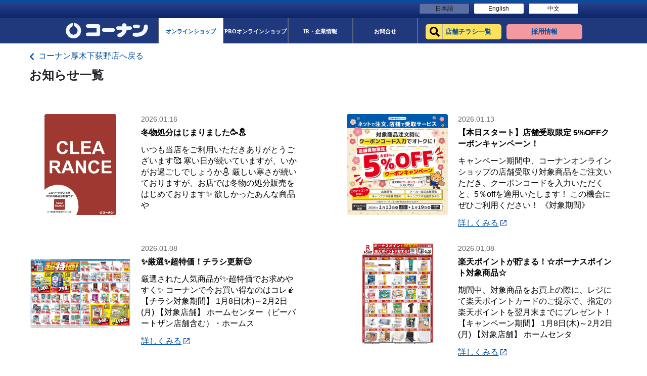

--- FILE ---
content_type: text/html; charset=UTF-8
request_url: https://map.hc-kohnan.com/shop/261/notices?type=normal
body_size: 11795
content:
<!DOCTYPE html>
<html lang="ja">
<head>
    <meta charset="UTF-8">
    <meta name="viewport" content="width=device-width, initial-scale=1.0, maximum-scale=5.0" />
    <meta http-equiv="Content-Security-Policy"
      content="script-src * 'self' 'unsafe-inline' 'unsafe-eval' https://*.googleapis.com https://*.gstatic.com *.google.com https://*.ggpht.com *.googleusercontent.com https://www.googletagmanager.com https://tagmanager.google.com https://www.google-analytics.com https://ssl.google-analytics.com data: blob:;
      img-src * 'self' https://*.googleapis.com https://*.gstatic.com *.google.com *.googleusercontent.com www.googletagmanager.com https://ssl.gstatic.com https://www.gstatic.com https://www.google-analytics.com data: blob:;
      frame-src * *.google.com data:;
      connect-src * 'self' https://*.googleapis.com *.google.com https://*.gstatic.com https://www.google-analytics.com data: blob:;
      font-src * 'self' https://fonts.gstatic.com https://fonts.gstatic.com data:;
      style-src * 'self' 'unsafe-inline' https://fonts.googleapis.com data:;
      worker-src * blob:;" />
        <link rel="preload" as="style" type="text/css" href="/css/modaal.css?id=7171fca3771784e53d9a" onload="this.rel='stylesheet'" />
    <!-- link preload -->
    <link rel="preload" as="style" type="text/css" href="https://unpkg.com/leaflet@1.7.1/dist/leaflet.css" onload="this.rel='stylesheet'" />
    <link rel="preload" as="style" type="text/css" href="https://unpkg.com/leaflet.markercluster@1.3.0/dist/MarkerCluster.css" onload="this.rel='stylesheet'" />
    <link rel="preload" as="style" type="text/css" href="https://unpkg.com/leaflet.markercluster@1.3.0/dist/MarkerCluster.Default.css" onload="this.rel='stylesheet'" />
    <link rel="preload" as="style" type="text/css" href="https://cdnjs.cloudflare.com/ajax/libs/font-awesome/5.15.3/css/all.min.css" onload="this.rel='stylesheet'" />
    <link rel="preload" as="style" type="text/css" href="/css/app.css?id=91ab090fd226f7f2b1fa"/>
    <link rel="stylesheet" href="/css/app.css?id=91ab090fd226f7f2b1fa">

        <link rel="icon" type="image/png" href="https://map.hc-kohnan.com/images/icon/Kohnan-favicon.png"/>

    
    <link rel="apple-touch-icon" sizes="180x180" href="https://canlyhp.s3.ap-northeast-1.amazonaws.com/apple-touch-icons/コーナン.png">
    <link rel="apple-touch-icon" sizes="120x120" href="https://canlyhp.s3.ap-northeast-1.amazonaws.com/apple-touch-icons/コーナン.png">
    <link rel="apple-touch-icon" sizes="167x167" href="https://canlyhp.s3.ap-northeast-1.amazonaws.com/apple-touch-icons/コーナン.png">
    <link rel="apple-touch-icon" sizes="152x152" href="https://canlyhp.s3.ap-northeast-1.amazonaws.com/apple-touch-icons/コーナン.png">

    <title>コーナン厚木下荻野店 | コーナン公式サイト</title>
    <meta name="description" content="コーナン公式サイトコーナン厚木下荻野店ホームセンター「コーナン」「コーナンPRO」「ホームストック」を運営するコーナン商事の企業情報や店舗情報、DIY情報・オンラインショッピングをご案内しています。">
    <meta name="keywords" content="HC-Kohnan">
            <!-- Global site tag (gtag.js) - Google Analytics -->
        <script async src="https://www.googletagmanager.com/gtag/js?id=G-BJ5MMMX981"></script>
        <script>
            window.dataLayer = window.dataLayer || [];
            function gtag(){dataLayer.push(arguments);}
            gtag('js', new Date());
            gtag('config', 'G-BJ5MMMX981');
        </script>
        <!-- Google Tag Manager -->
        <script>(function(w,d,s,l,i){w[l]=w[l]||[];w[l].push({'gtm.start':
            new Date().getTime(),event:'gtm.js'});var f=d.getElementsByTagName(s)[0],
            j=d.createElement(s),dl=l!='dataLayer'?'&l='+l:'';j.async=true;j.src=
            'https://www.googletagmanager.com/gtm.js?id='+i+dl;f.parentNode.insertBefore(j,f);
            })(window,document,'script','dataLayer','GTM-N4X97DB');</script>
        <!-- End Google Tag Manager -->
                </head>
<body>
            <!-- Google Tag Manager (noscript) -->
        <noscript><iframe src="https://www.googletagmanager.com/ns.html?id=GTM-N4X97DB"
            height="0" width="0" style="display:none;visibility:hidden"></iframe></noscript>
        <!-- End Google Tag Manager (noscript) -->
                <input type="hidden" id="isWebView" value="">
    <div id="content" class="w-100">
        <div class="header-lang">
            <div class="header">
                <div class="top-header d-flex align-items-center justify-content-end description-content">
                    <ul class="utility d-flex align-items-center m-0 pt-0">
                        <li class="mr-3 active">
                            <a class="info-ir" href="https://www.hc-kohnan.com/">日本語</a>
                        </li>
                        <li class="mr-0">
                            <a class="info-recruit" href="https://www.hc-kohnan.com/hc/">English</a>
                        </li>
                        <li class="mr-0">
                            <a class="info-recruit" href="https://www.hc-kohnan.com/chinese/">中文</a>
                        </li>
                    </ul>
                </div>
            </div>
        </div>
        <div class="header-main">
            <div>
                <div class="mid-header ">
                    <nav class="navbar navbar-expand-custom navbar-light p-0 d-flex align-items-center justify-content-between">
                        <!-- Brand -->
                        <a class="navbar-brand" href="https://www.hc-kohnan.com/">
                            <img src="https://map.hc-kohnan.com/images/logo.jpg" alt="コーナン公式サイト">
                        </a>

                        <!-- Navbar links -->
                        <div class="collapse navbar-collapse d-flex justify-content-center" id="collapsibleNavbar">
                            <ul class="navbar-nav">
                                <li class="nav-item  nav-item-active ">
                                    <a class="nav-link" href="https://www.kohnan-eshop.com/shop/">
                                        <span class="global-name  pt-0">
                                            <span class="global-jp-name">オンラインショップ</span>
                                        </span>
                                    </a>
                                </li>
                                <li class="nav-item ">
                                    <a class="nav-link" href="https://kohnan-pro.com/">
                                        <span class="global-name pt-0">
                                            <span class="global-jp-name">PROオンラインショップ</span>
                                        </span>
                                    </a>
                                </li>
                                <li class="nav-item">
                                    <a class="nav-link" href="https://www.hc-kohnan.com/corporate/">
                                        <span class="global-name pt-0">
                                            <span class="global-jp-name">IR・企業情報</span>
                                        </span>
                                    </a>
                                </li>
                                <li class="nav-item">
                                    <a class="nav-link" href="https://www.hc-kohnan.com/corporate/contact">
                                        <span class="global-name pt-0">
                                            <span class="global-jp-name">お問合せ</span>
                                        </span>
                                    </a>
                                </li>
                                <li>
                                    <ul class="wrap-button-header d-flex">
                                        <li class="nav-item-shop">
                                            <a class="nav-link" href="https://map.hc-kohnan.com/shop">
                                                <div class="global-name shopsearch-btn">
                                                    <div class="global-jp-name">店舗チラシ一覧</div>
                                                </div>
                                            </a>
                                        </li>
                                        <li class="nav-saiyou">
                                            <a class="nav-link" href="https://kohnan.recruitment.jp/">
                                                <div class="global-name saiyou-btn">
                                                    <div class="global-jp-name">採用情報</div>
                                                </div>
                                            </a>
                                        </li>
                                    </ul>
                                </li>
                            </ul>
                        </div>
                    </nav>
                </div>
            </div>
            <div class="mid-header mid-head-rp d-none pb-2">
                <ul class="mid-header-lg">
                    <li class="nav-item nav-item-shop">
                        <a class="nav-link" href="https://map.hc-kohnan.com/shop">
                            <div class="global-name shopsearch-btn">
                                <div class="global-jp-name">店舗チラシ一覧</div>
                            </div>
                        </a>
                    </li>
                    <li class="nav-item nav-saiyou">
                        <a class="nav-link" href="https://kohnan.recruitment.jp/">
                            <div class="global-name saiyou-btn">
                                <div class="global-jp-name">採用情報</div>
                            </div>
                        </a>
                    </li>
                </ul>
            </div>
        </div>
    </div>
<div class="sub-header-notice notice-content-container position-fixed sub-header-section ">
    <div class="sub-header">
        <div class="bread">
            <div class="header-content">
                <a href="https://map.hc-kohnan.com/shop/261" class="text-decoration-none back-index-store ">
                    <span class="breadcrumb-title breadcrumb-title-custom"><i class="fas fa-chevron-left align-middle mr-2"></i>コーナン厚木下荻野店へ戻る</span>
                </a>
                <p class="font-weight-bold mt-2 font-16-custom title-notice">お知らせ一覧</p>
            </div>
        </div>
    </div>
</div>
<div class="store-details " id="noticeList">
    <div id="details-content" class="header-content d-flex position-relative">
        <div class="store-details-content w-100">
            <div class="right-content px-0">
                                <div class="text-content mt-4 pb-3 light-black font-16 border-0" id="notices">
                                            <div class="notice">
                            <div class="d-flex notice-pc">
                                <div class="notice-image-content">
                                                                            <img class="notice-img list-notice-img modal-images" data-group="list-notice-img-pc" src="https://meocloud-image.s3-ap-northeast-1.amazonaws.com/images/202601096960a4a4a0e8c①クリアランス_A3.jpg" alt="plus">
                                                                    </div>
                                <div class="notice-text flex-grow-1 ">
                                    <div class="notice-content-hover">
                                                                                <a class="notice-hover" href="https://map.hc-kohnan.com/shop/261/notices/1520846?type=normal">
                                                                                            <p class="notice-date m-0">2026.01.16</p>    
                                                                                                                                        <p class="notice-title font-weight-bold">冬物処分はじまりました🥳⛄</p>    
                                                                                                                                        <div class="notice-pc-list 0">
                                                    <p class="notice-content">いつも当店をご利用いただきありがとうございます🥰
寒い日が続いていますが、いかがお過ごしでしょうか⛄

厳しい寒さが続いておりますが、お店では冬物の処分販売をはじめております✨
欲しかったあんな商品や</p>
                                                </div>    
                                                                                    </a>
                                    </div>
                                                                    </div>
                            </div>
                            <div class="notice-sp-list 0 d-none notice-sp-list-custom">
                                <div class="d-flex">
                                    <div class="notice-sp-image">
                                                                                    <a href="https://map.hc-kohnan.com/shop/261/notices/1520846">
                                                <img class="notice-img list-notice-img modal-images" data-group="list-notice-img-sp" src="https://meocloud-image.s3-ap-northeast-1.amazonaws.com/images/202601096960a4a4a0e8c①クリアランス_A3.jpg" alt="plus">
                                            </a>
                                                                            </div>
                                    <div class="notice-text-sp flex-grow-1 ">
                                                                                <a class="notice-hover click-loading" href="https://map.hc-kohnan.com/shop/261/notices/1520846">
                                                                                            <p class="notice-date m-0">2026.01.16</p>    
                                                                                                                                        <p class="notice-title font-weight-bold">冬物処分はじまりました🥳⛄</p>
                                                                                    </a>
                                    </div>
                                </div>
                                <div class="notice-content-hover-sp">
                                    <a class="notice-hover click-loading" href="https://map.hc-kohnan.com/shop/261/notices/1520846">
                                                                                    <p class="notice-content">いつも当店をご利用いただきありがとうございます🥰
寒い日が続いていますが、いかがお過ごしでしょうか⛄

厳しい寒さが続いておりますが、お店では冬物の処分販売をはじめております✨
欲しかったあんな商品や</p>
                                                                            </a>
                                </div>
                                                            </div>
                        </div>
                                            <div class="notice">
                            <div class="d-flex notice-pc">
                                <div class="notice-image-content">
                                                                            <img class="notice-img list-notice-img modal-images" data-group="list-notice-img-pc" src="https://meocloud-image.s3-ap-northeast-1.amazonaws.com/images/20251223694a4267dfdf0店舗受取ec01_2601.jpg" alt="plus">
                                                                    </div>
                                <div class="notice-text flex-grow-1 ">
                                    <div class="notice-content-hover">
                                                                                <a class="notice-hover" href="https://map.hc-kohnan.com/shop/261/notices/1487174?type=normal">
                                                                                            <p class="notice-date m-0">2026.01.13</p>    
                                                                                                                                        <p class="notice-title font-weight-bold">【本日スタート】店舗受取限定 5%OFFクーポンキャンペーン！</p>    
                                                                                                                                        <div class="notice-pc-list 1">
                                                    <p class="notice-content">キャンペーン期間中、コーナンオンラインショップの店舗受取り対象商品をご注文いただき、クーポンコードを入力いただくと、5％offを適用いたします！

この機会にぜひご利用ください！


 《対象期間》
</p>
                                                </div>    
                                                                                    </a>
                                    </div>
                                                                            <a class="see-detail-notice" target="_blank" href="https://www.kohnan-eshop.com/shop/pg/1uke-coupon?affiliate=113map&amp;utm_source=map&amp;utm_medium=regular_delivery&amp;utm_campaign=200113" rel="noreferrer">
                                           <span>詳しくみる</span>
                                        <svg xmlns="http://www.w3.org/2000/svg" width="14" height="14" viewBox="0 0 14 14">
                                            <path id="icLaunch24px" d="M13.667,13.667H4.333V4.333h4V3h-4A1.333,1.333,0,0,0,3,4.333v9.333A1.333,1.333,0,0,0,4.333,15h9.333A1.337,1.337,0,0,0,15,13.667v-4H13.667ZM10.333,3V4.333h2.393L6.173,10.887l.94.94,6.553-6.553V7.667H15V3Z" transform="translate(-3 -3)" fill="#17479e"/>
                                        </svg>
                                        </a>
                                                                    </div>
                            </div>
                            <div class="notice-sp-list 1 d-none notice-sp-list-custom">
                                <div class="d-flex">
                                    <div class="notice-sp-image">
                                                                                    <a href="https://map.hc-kohnan.com/shop/261/notices/1487174">
                                                <img class="notice-img list-notice-img modal-images" data-group="list-notice-img-sp" src="https://meocloud-image.s3-ap-northeast-1.amazonaws.com/images/20251223694a4267dfdf0店舗受取ec01_2601.jpg" alt="plus">
                                            </a>
                                                                            </div>
                                    <div class="notice-text-sp flex-grow-1 ">
                                                                                <a class="notice-hover click-loading" href="https://map.hc-kohnan.com/shop/261/notices/1487174">
                                                                                            <p class="notice-date m-0">2026.01.13</p>    
                                                                                                                                        <p class="notice-title font-weight-bold">【本日スタート】店舗受取限定 5%OFFクーポンキャンペーン！</p>
                                                                                    </a>
                                    </div>
                                </div>
                                <div class="notice-content-hover-sp">
                                    <a class="notice-hover click-loading" href="https://map.hc-kohnan.com/shop/261/notices/1487174">
                                                                                    <p class="notice-content">キャンペーン期間中、コーナンオンラインショップの店舗受取り対象商品をご注文いただき、クーポンコードを入力いただくと、5％offを適用いたします！

この機会にぜひご利用ください！


 《対象期間》
</p>
                                                                            </a>
                                </div>
                                                                    <a class="see-detail-notice" target="_blank" href="https://www.kohnan-eshop.com/shop/pg/1uke-coupon?affiliate=113map&amp;utm_source=map&amp;utm_medium=regular_delivery&amp;utm_campaign=200113" rel="noreferrer">
                                        <span>詳しくみる</span>
                                        <svg xmlns="http://www.w3.org/2000/svg" width="14" height="14" viewBox="0 0 14 14">
                                            <path id="icLaunch24px" d="M13.667,13.667H4.333V4.333h4V3h-4A1.333,1.333,0,0,0,3,4.333v9.333A1.333,1.333,0,0,0,4.333,15h9.333A1.337,1.337,0,0,0,15,13.667v-4H13.667ZM10.333,3V4.333h2.393L6.173,10.887l.94.94,6.553-6.553V7.667H15V3Z" transform="translate(-3 -3)" fill="#17479e"/>
                                        </svg>
                                    </a>
                                                            </div>
                        </div>
                                            <div class="notice">
                            <div class="d-flex notice-pc">
                                <div class="notice-image-content">
                                                                            <img class="notice-img list-notice-img modal-images" data-group="list-notice-img-pc" src="https://meocloud-image.s3-ap-northeast-1.amazonaws.com/images/20251224694b7f6bc87fe1月度超ロングチラシ_シュフー用JPG1000.jpg" alt="plus">
                                                                    </div>
                                <div class="notice-text flex-grow-1 ">
                                    <div class="notice-content-hover">
                                                                                <a class="notice-hover" href="https://map.hc-kohnan.com/shop/261/notices/1492339?type=normal">
                                                                                            <p class="notice-date m-0">2026.01.08</p>    
                                                                                                                                        <p class="notice-title font-weight-bold">✨厳選✨超特価！チラシ更新😊</p>    
                                                                                                                                        <div class="notice-pc-list 2">
                                                    <p class="notice-content">厳選された人気商品が✨超特価でお求めやすく✨
コーナンで今お買い得なのはコレ👍

【チラシ対象期間】
1月8日(木)～2月2日(月)

【対象店舗】
ホームセンター（ビーバートザン店舗含む）・ホームス</p>
                                                </div>    
                                                                                    </a>
                                    </div>
                                                                            <a class="see-detail-notice" target="_blank" href="https://cp.hc-kohnan.com/tokka/" rel="noreferrer">
                                           <span>詳しくみる</span>
                                        <svg xmlns="http://www.w3.org/2000/svg" width="14" height="14" viewBox="0 0 14 14">
                                            <path id="icLaunch24px" d="M13.667,13.667H4.333V4.333h4V3h-4A1.333,1.333,0,0,0,3,4.333v9.333A1.333,1.333,0,0,0,4.333,15h9.333A1.337,1.337,0,0,0,15,13.667v-4H13.667ZM10.333,3V4.333h2.393L6.173,10.887l.94.94,6.553-6.553V7.667H15V3Z" transform="translate(-3 -3)" fill="#17479e"/>
                                        </svg>
                                        </a>
                                                                    </div>
                            </div>
                            <div class="notice-sp-list 2 d-none notice-sp-list-custom">
                                <div class="d-flex">
                                    <div class="notice-sp-image">
                                                                                    <a href="https://map.hc-kohnan.com/shop/261/notices/1492339">
                                                <img class="notice-img list-notice-img modal-images" data-group="list-notice-img-sp" src="https://meocloud-image.s3-ap-northeast-1.amazonaws.com/images/20251224694b7f6bc87fe1月度超ロングチラシ_シュフー用JPG1000.jpg" alt="plus">
                                            </a>
                                                                            </div>
                                    <div class="notice-text-sp flex-grow-1 ">
                                                                                <a class="notice-hover click-loading" href="https://map.hc-kohnan.com/shop/261/notices/1492339">
                                                                                            <p class="notice-date m-0">2026.01.08</p>    
                                                                                                                                        <p class="notice-title font-weight-bold">✨厳選✨超特価！チラシ更新😊</p>
                                                                                    </a>
                                    </div>
                                </div>
                                <div class="notice-content-hover-sp">
                                    <a class="notice-hover click-loading" href="https://map.hc-kohnan.com/shop/261/notices/1492339">
                                                                                    <p class="notice-content">厳選された人気商品が✨超特価でお求めやすく✨
コーナンで今お買い得なのはコレ👍

【チラシ対象期間】
1月8日(木)～2月2日(月)

【対象店舗】
ホームセンター（ビーバートザン店舗含む）・ホームス</p>
                                                                            </a>
                                </div>
                                                                    <a class="see-detail-notice" target="_blank" href="https://cp.hc-kohnan.com/tokka/" rel="noreferrer">
                                        <span>詳しくみる</span>
                                        <svg xmlns="http://www.w3.org/2000/svg" width="14" height="14" viewBox="0 0 14 14">
                                            <path id="icLaunch24px" d="M13.667,13.667H4.333V4.333h4V3h-4A1.333,1.333,0,0,0,3,4.333v9.333A1.333,1.333,0,0,0,4.333,15h9.333A1.337,1.337,0,0,0,15,13.667v-4H13.667ZM10.333,3V4.333h2.393L6.173,10.887l.94.94,6.553-6.553V7.667H15V3Z" transform="translate(-3 -3)" fill="#17479e"/>
                                        </svg>
                                    </a>
                                                            </div>
                        </div>
                                            <div class="notice">
                            <div class="d-flex notice-pc">
                                <div class="notice-image-content">
                                                                            <img class="notice-img list-notice-img modal-images" data-group="list-notice-img-pc" src="https://meocloud-image.s3-ap-northeast-1.amazonaws.com/images/20251224694b629ca78f51月楽天BP_シュフー用JPG1000.jpg" alt="plus">
                                                                    </div>
                                <div class="notice-text flex-grow-1 ">
                                    <div class="notice-content-hover">
                                                                                <a class="notice-hover" href="https://map.hc-kohnan.com/shop/261/notices/1491688?type=normal">
                                                                                            <p class="notice-date m-0">2026.01.08</p>    
                                                                                                                                        <p class="notice-title font-weight-bold">楽天ポイントが貯まる！☆ボーナスポイント対象商品☆</p>    
                                                                                                                                        <div class="notice-pc-list 3">
                                                    <p class="notice-content">期間中、対象商品をお買上の際に、レジにて楽天ポイントカードのご提示で、指定の楽天ポイントを翌月末までにプレゼント！

【キャンペーン期間】
1月8日(木)～2月2日(月)

【対象店舗】
ホームセンタ</p>
                                                </div>    
                                                                                    </a>
                                    </div>
                                                                            <a class="see-detail-notice" target="_blank" href="https://cp.hc-kohnan.com/rakuten_bonus/" rel="noreferrer">
                                           <span>詳しくみる</span>
                                        <svg xmlns="http://www.w3.org/2000/svg" width="14" height="14" viewBox="0 0 14 14">
                                            <path id="icLaunch24px" d="M13.667,13.667H4.333V4.333h4V3h-4A1.333,1.333,0,0,0,3,4.333v9.333A1.333,1.333,0,0,0,4.333,15h9.333A1.337,1.337,0,0,0,15,13.667v-4H13.667ZM10.333,3V4.333h2.393L6.173,10.887l.94.94,6.553-6.553V7.667H15V3Z" transform="translate(-3 -3)" fill="#17479e"/>
                                        </svg>
                                        </a>
                                                                    </div>
                            </div>
                            <div class="notice-sp-list 3 d-none notice-sp-list-custom">
                                <div class="d-flex">
                                    <div class="notice-sp-image">
                                                                                    <a href="https://map.hc-kohnan.com/shop/261/notices/1491688">
                                                <img class="notice-img list-notice-img modal-images" data-group="list-notice-img-sp" src="https://meocloud-image.s3-ap-northeast-1.amazonaws.com/images/20251224694b629ca78f51月楽天BP_シュフー用JPG1000.jpg" alt="plus">
                                            </a>
                                                                            </div>
                                    <div class="notice-text-sp flex-grow-1 ">
                                                                                <a class="notice-hover click-loading" href="https://map.hc-kohnan.com/shop/261/notices/1491688">
                                                                                            <p class="notice-date m-0">2026.01.08</p>    
                                                                                                                                        <p class="notice-title font-weight-bold">楽天ポイントが貯まる！☆ボーナスポイント対象商品☆</p>
                                                                                    </a>
                                    </div>
                                </div>
                                <div class="notice-content-hover-sp">
                                    <a class="notice-hover click-loading" href="https://map.hc-kohnan.com/shop/261/notices/1491688">
                                                                                    <p class="notice-content">期間中、対象商品をお買上の際に、レジにて楽天ポイントカードのご提示で、指定の楽天ポイントを翌月末までにプレゼント！

【キャンペーン期間】
1月8日(木)～2月2日(月)

【対象店舗】
ホームセンタ</p>
                                                                            </a>
                                </div>
                                                                    <a class="see-detail-notice" target="_blank" href="https://cp.hc-kohnan.com/rakuten_bonus/" rel="noreferrer">
                                        <span>詳しくみる</span>
                                        <svg xmlns="http://www.w3.org/2000/svg" width="14" height="14" viewBox="0 0 14 14">
                                            <path id="icLaunch24px" d="M13.667,13.667H4.333V4.333h4V3h-4A1.333,1.333,0,0,0,3,4.333v9.333A1.333,1.333,0,0,0,4.333,15h9.333A1.337,1.337,0,0,0,15,13.667v-4H13.667ZM10.333,3V4.333h2.393L6.173,10.887l.94.94,6.553-6.553V7.667H15V3Z" transform="translate(-3 -3)" fill="#17479e"/>
                                        </svg>
                                    </a>
                                                            </div>
                        </div>
                                            <div class="notice">
                            <div class="d-flex notice-pc">
                                <div class="notice-image-content">
                                                                            <img class="notice-img list-notice-img modal-images" data-group="list-notice-img-pc" src="https://meocloud-image.s3-ap-northeast-1.amazonaws.com/images/20251212693bd6b642113イベント_お菓子すくい_VOOM_配信画像.jpg" alt="plus">
                                                                    </div>
                                <div class="notice-text flex-grow-1 ">
                                    <div class="notice-content-hover">
                                                                                <a class="notice-hover" href="https://map.hc-kohnan.com/shop/261/notices/1462981?type=normal">
                                                                                            <p class="notice-date m-0">2026.01.05</p>    
                                                                                                                                        <p class="notice-title font-weight-bold">【1/11(日)】開催⭐️うまくすくえるかな？お菓子すくいイベント🍭</p>    
                                                                                                                                        <div class="notice-pc-list 4">
                                                    <p class="notice-content">スコップを使ってお菓子をすくいとろう！🍭🍫

すくったお菓子をお持ち帰りできる楽しいイベントです♪
ぜひ、ご参加ください😄

☆★☆★☆★☆★☆★☆★☆

【📅開催日時】
1/11(日)　※下記の時間</p>
                                                </div>    
                                                                                    </a>
                                    </div>
                                                                    </div>
                            </div>
                            <div class="notice-sp-list 4 d-none notice-sp-list-custom">
                                <div class="d-flex">
                                    <div class="notice-sp-image">
                                                                                    <a href="https://map.hc-kohnan.com/shop/261/notices/1462981">
                                                <img class="notice-img list-notice-img modal-images" data-group="list-notice-img-sp" src="https://meocloud-image.s3-ap-northeast-1.amazonaws.com/images/20251212693bd6b642113イベント_お菓子すくい_VOOM_配信画像.jpg" alt="plus">
                                            </a>
                                                                            </div>
                                    <div class="notice-text-sp flex-grow-1 ">
                                                                                <a class="notice-hover click-loading" href="https://map.hc-kohnan.com/shop/261/notices/1462981">
                                                                                            <p class="notice-date m-0">2026.01.05</p>    
                                                                                                                                        <p class="notice-title font-weight-bold">【1/11(日)】開催⭐️うまくすくえるかな？お菓子すくいイベント🍭</p>
                                                                                    </a>
                                    </div>
                                </div>
                                <div class="notice-content-hover-sp">
                                    <a class="notice-hover click-loading" href="https://map.hc-kohnan.com/shop/261/notices/1462981">
                                                                                    <p class="notice-content">スコップを使ってお菓子をすくいとろう！🍭🍫

すくったお菓子をお持ち帰りできる楽しいイベントです♪
ぜひ、ご参加ください😄

☆★☆★☆★☆★☆★☆★☆

【📅開催日時】
1/11(日)　※下記の時間</p>
                                                                            </a>
                                </div>
                                                            </div>
                        </div>
                                            <div class="notice">
                            <div class="d-flex notice-pc">
                                <div class="notice-image-content">
                                                                            <img class="notice-img list-notice-img modal-images" data-group="list-notice-img-pc" src="https://meocloud-image.s3-ap-northeast-1.amazonaws.com/images/20251224694b493d9e4d91040x1040.jpg" alt="plus">
                                                                    </div>
                                <div class="notice-text flex-grow-1 ">
                                    <div class="notice-content-hover">
                                                                                <a class="notice-hover" href="https://map.hc-kohnan.com/shop/261/notices/1490925?type=normal">
                                                                                            <p class="notice-date m-0">2026.01.01</p>    
                                                                                                                                        <p class="notice-title font-weight-bold">コーナン プラスと連携で✨楽天ポイント2倍✨</p>    
                                                                                                                                        <div class="notice-pc-list 5">
                                                    <p class="notice-content">キャンペーンページよりエントリーして期間中に、楽天ポイントカードと連携したコーナン プラスの会員コードを提示して200円(税抜)以上お買い物をすると楽天ポイント2倍プレゼント✨キャンペーンを開催中です</p>
                                                </div>    
                                                                                    </a>
                                    </div>
                                                                            <a class="see-detail-notice" target="_blank" href="https://r10.to/h5zw8m" rel="noreferrer">
                                           <span>詳しくみる</span>
                                        <svg xmlns="http://www.w3.org/2000/svg" width="14" height="14" viewBox="0 0 14 14">
                                            <path id="icLaunch24px" d="M13.667,13.667H4.333V4.333h4V3h-4A1.333,1.333,0,0,0,3,4.333v9.333A1.333,1.333,0,0,0,4.333,15h9.333A1.337,1.337,0,0,0,15,13.667v-4H13.667ZM10.333,3V4.333h2.393L6.173,10.887l.94.94,6.553-6.553V7.667H15V3Z" transform="translate(-3 -3)" fill="#17479e"/>
                                        </svg>
                                        </a>
                                                                    </div>
                            </div>
                            <div class="notice-sp-list 5 d-none notice-sp-list-custom">
                                <div class="d-flex">
                                    <div class="notice-sp-image">
                                                                                    <a href="https://map.hc-kohnan.com/shop/261/notices/1490925">
                                                <img class="notice-img list-notice-img modal-images" data-group="list-notice-img-sp" src="https://meocloud-image.s3-ap-northeast-1.amazonaws.com/images/20251224694b493d9e4d91040x1040.jpg" alt="plus">
                                            </a>
                                                                            </div>
                                    <div class="notice-text-sp flex-grow-1 ">
                                                                                <a class="notice-hover click-loading" href="https://map.hc-kohnan.com/shop/261/notices/1490925">
                                                                                            <p class="notice-date m-0">2026.01.01</p>    
                                                                                                                                        <p class="notice-title font-weight-bold">コーナン プラスと連携で✨楽天ポイント2倍✨</p>
                                                                                    </a>
                                    </div>
                                </div>
                                <div class="notice-content-hover-sp">
                                    <a class="notice-hover click-loading" href="https://map.hc-kohnan.com/shop/261/notices/1490925">
                                                                                    <p class="notice-content">キャンペーンページよりエントリーして期間中に、楽天ポイントカードと連携したコーナン プラスの会員コードを提示して200円(税抜)以上お買い物をすると楽天ポイント2倍プレゼント✨キャンペーンを開催中です</p>
                                                                            </a>
                                </div>
                                                                    <a class="see-detail-notice" target="_blank" href="https://r10.to/h5zw8m" rel="noreferrer">
                                        <span>詳しくみる</span>
                                        <svg xmlns="http://www.w3.org/2000/svg" width="14" height="14" viewBox="0 0 14 14">
                                            <path id="icLaunch24px" d="M13.667,13.667H4.333V4.333h4V3h-4A1.333,1.333,0,0,0,3,4.333v9.333A1.333,1.333,0,0,0,4.333,15h9.333A1.337,1.337,0,0,0,15,13.667v-4H13.667ZM10.333,3V4.333h2.393L6.173,10.887l.94.94,6.553-6.553V7.667H15V3Z" transform="translate(-3 -3)" fill="#17479e"/>
                                        </svg>
                                    </a>
                                                            </div>
                        </div>
                                            <div class="notice">
                            <div class="d-flex notice-pc">
                                <div class="notice-image-content">
                                                                            <img class="notice-img list-notice-img modal-images" data-group="list-notice-img-pc" src="https://meocloud-image.s3-ap-northeast-1.amazonaws.com/images/2025121769426317ec886Instagram_LINE_2601.jpg" alt="plus">
                                                                    </div>
                                <div class="notice-text flex-grow-1 ">
                                    <div class="notice-content-hover">
                                                                                <a class="notice-hover" href="https://map.hc-kohnan.com/shop/261/notices/1474022?type=normal">
                                                                                            <p class="notice-date m-0">2026.01.01</p>    
                                                                                                                                        <p class="notice-title font-weight-bold">今年もよろしくお願いいたします。</p>    
                                                                                                                                        <div class="notice-pc-list 6">
                                                    <p class="notice-content">新しい一年が始まりました🎍
今年も皆さまにおトクな情報＆サービスを全力でお届けしてまいりますので、よろしくお願いいたします✨

【年末年始 特別営業時間のお知らせ】
年末年始は店舗により営業時間が異な</p>
                                                </div>    
                                                                                    </a>
                                    </div>
                                                                    </div>
                            </div>
                            <div class="notice-sp-list 6 d-none notice-sp-list-custom">
                                <div class="d-flex">
                                    <div class="notice-sp-image">
                                                                                    <a href="https://map.hc-kohnan.com/shop/261/notices/1474022">
                                                <img class="notice-img list-notice-img modal-images" data-group="list-notice-img-sp" src="https://meocloud-image.s3-ap-northeast-1.amazonaws.com/images/2025121769426317ec886Instagram_LINE_2601.jpg" alt="plus">
                                            </a>
                                                                            </div>
                                    <div class="notice-text-sp flex-grow-1 ">
                                                                                <a class="notice-hover click-loading" href="https://map.hc-kohnan.com/shop/261/notices/1474022">
                                                                                            <p class="notice-date m-0">2026.01.01</p>    
                                                                                                                                        <p class="notice-title font-weight-bold">今年もよろしくお願いいたします。</p>
                                                                                    </a>
                                    </div>
                                </div>
                                <div class="notice-content-hover-sp">
                                    <a class="notice-hover click-loading" href="https://map.hc-kohnan.com/shop/261/notices/1474022">
                                                                                    <p class="notice-content">新しい一年が始まりました🎍
今年も皆さまにおトクな情報＆サービスを全力でお届けしてまいりますので、よろしくお願いいたします✨

【年末年始 特別営業時間のお知らせ】
年末年始は店舗により営業時間が異な</p>
                                                                            </a>
                                </div>
                                                            </div>
                        </div>
                                            <div class="notice">
                            <div class="d-flex notice-pc">
                                <div class="notice-image-content">
                                                                            <img class="notice-img list-notice-img modal-images" data-group="list-notice-img-pc" src="https://meocloud-image.s3-ap-northeast-1.amazonaws.com/images/2025121769425bad586912025年末年始汎用02.jpg" alt="plus">
                                                                    </div>
                                <div class="notice-text flex-grow-1 ">
                                    <div class="notice-content-hover">
                                                                                <a class="notice-hover" href="https://map.hc-kohnan.com/shop/261/notices/1473472?type=normal">
                                                                                            <p class="notice-date m-0">2025.12.29</p>    
                                                                                                                                        <p class="notice-title font-weight-bold">年末のご挨拶と特別営業時間のご案内</p>    
                                                                                                                                        <div class="notice-pc-list 7">
                                                    <p class="notice-content">今年も１年間、コーナン店舗をご利用いただきまして誠にありがとうございました。
来年もお得な情報をお届けしてまいりますので、引き続きどうぞよろしくお願いいたします☺

【年末年始 特別営業時間のお知らせ</p>
                                                </div>    
                                                                                    </a>
                                    </div>
                                                                    </div>
                            </div>
                            <div class="notice-sp-list 7 d-none notice-sp-list-custom">
                                <div class="d-flex">
                                    <div class="notice-sp-image">
                                                                                    <a href="https://map.hc-kohnan.com/shop/261/notices/1473472">
                                                <img class="notice-img list-notice-img modal-images" data-group="list-notice-img-sp" src="https://meocloud-image.s3-ap-northeast-1.amazonaws.com/images/2025121769425bad586912025年末年始汎用02.jpg" alt="plus">
                                            </a>
                                                                            </div>
                                    <div class="notice-text-sp flex-grow-1 ">
                                                                                <a class="notice-hover click-loading" href="https://map.hc-kohnan.com/shop/261/notices/1473472">
                                                                                            <p class="notice-date m-0">2025.12.29</p>    
                                                                                                                                        <p class="notice-title font-weight-bold">年末のご挨拶と特別営業時間のご案内</p>
                                                                                    </a>
                                    </div>
                                </div>
                                <div class="notice-content-hover-sp">
                                    <a class="notice-hover click-loading" href="https://map.hc-kohnan.com/shop/261/notices/1473472">
                                                                                    <p class="notice-content">今年も１年間、コーナン店舗をご利用いただきまして誠にありがとうございました。
来年もお得な情報をお届けしてまいりますので、引き続きどうぞよろしくお願いいたします☺

【年末年始 特別営業時間のお知らせ</p>
                                                                            </a>
                                </div>
                                                            </div>
                        </div>
                                            <div class="notice">
                            <div class="d-flex notice-pc">
                                <div class="notice-image-content">
                                                                            <img class="notice-img list-notice-img modal-images" data-group="list-notice-img-pc" src="https://meocloud-image.s3-ap-northeast-1.amazonaws.com/images/2025121669410b4a0ca1bbnr_santa.jpg" alt="plus">
                                                                    </div>
                                <div class="notice-text flex-grow-1 ">
                                    <div class="notice-content-hover">
                                                                                <a class="notice-hover" href="https://map.hc-kohnan.com/shop/261/notices/1465455?type=normal">
                                                                                            <p class="notice-date m-0">2025.12.18</p>    
                                                                                                                                        <p class="notice-title font-weight-bold">[クリスマスセール]WEB限定特別価格！本日スタート！！</p>    
                                                                                                                                        <div class="notice-pc-list 8">
                                                    <p class="notice-content">コーナンeショップからのクリスマス企画！
オンラインショップ限定「クリスマスセール」★

本日よりスタートです！

今欲しいアイテムがオンライン限定特別価格で！
オンラインショップだけのクリスマススペ</p>
                                                </div>    
                                                                                    </a>
                                    </div>
                                                                            <a class="see-detail-notice" target="_blank" href="https://www.kohnan-eshop.com/shop/pg/1santa?affiliate=1218map&amp;utm_source=map&amp;utm_medium=regular_delivery&amp;utm_campaign=251218" rel="noreferrer">
                                           <span>詳しくみる</span>
                                        <svg xmlns="http://www.w3.org/2000/svg" width="14" height="14" viewBox="0 0 14 14">
                                            <path id="icLaunch24px" d="M13.667,13.667H4.333V4.333h4V3h-4A1.333,1.333,0,0,0,3,4.333v9.333A1.333,1.333,0,0,0,4.333,15h9.333A1.337,1.337,0,0,0,15,13.667v-4H13.667ZM10.333,3V4.333h2.393L6.173,10.887l.94.94,6.553-6.553V7.667H15V3Z" transform="translate(-3 -3)" fill="#17479e"/>
                                        </svg>
                                        </a>
                                                                    </div>
                            </div>
                            <div class="notice-sp-list 8 d-none notice-sp-list-custom">
                                <div class="d-flex">
                                    <div class="notice-sp-image">
                                                                                    <a href="https://map.hc-kohnan.com/shop/261/notices/1465455">
                                                <img class="notice-img list-notice-img modal-images" data-group="list-notice-img-sp" src="https://meocloud-image.s3-ap-northeast-1.amazonaws.com/images/2025121669410b4a0ca1bbnr_santa.jpg" alt="plus">
                                            </a>
                                                                            </div>
                                    <div class="notice-text-sp flex-grow-1 ">
                                                                                <a class="notice-hover click-loading" href="https://map.hc-kohnan.com/shop/261/notices/1465455">
                                                                                            <p class="notice-date m-0">2025.12.18</p>    
                                                                                                                                        <p class="notice-title font-weight-bold">[クリスマスセール]WEB限定特別価格！本日スタート！！</p>
                                                                                    </a>
                                    </div>
                                </div>
                                <div class="notice-content-hover-sp">
                                    <a class="notice-hover click-loading" href="https://map.hc-kohnan.com/shop/261/notices/1465455">
                                                                                    <p class="notice-content">コーナンeショップからのクリスマス企画！
オンラインショップ限定「クリスマスセール」★

本日よりスタートです！

今欲しいアイテムがオンライン限定特別価格で！
オンラインショップだけのクリスマススペ</p>
                                                                            </a>
                                </div>
                                                                    <a class="see-detail-notice" target="_blank" href="https://www.kohnan-eshop.com/shop/pg/1santa?affiliate=1218map&amp;utm_source=map&amp;utm_medium=regular_delivery&amp;utm_campaign=251218" rel="noreferrer">
                                        <span>詳しくみる</span>
                                        <svg xmlns="http://www.w3.org/2000/svg" width="14" height="14" viewBox="0 0 14 14">
                                            <path id="icLaunch24px" d="M13.667,13.667H4.333V4.333h4V3h-4A1.333,1.333,0,0,0,3,4.333v9.333A1.333,1.333,0,0,0,4.333,15h9.333A1.337,1.337,0,0,0,15,13.667v-4H13.667ZM10.333,3V4.333h2.393L6.173,10.887l.94.94,6.553-6.553V7.667H15V3Z" transform="translate(-3 -3)" fill="#17479e"/>
                                        </svg>
                                    </a>
                                                            </div>
                        </div>
                                            <div class="notice">
                            <div class="d-flex notice-pc">
                                <div class="notice-image-content">
                                                                            <img class="notice-img list-notice-img modal-images" data-group="list-notice-img-pc" src="https://meocloud-image.s3-ap-northeast-1.amazonaws.com/images/2025112869294e50c7cedPayPay_LINE_appお知らせ_251208.jpg" alt="plus">
                                                                    </div>
                                <div class="notice-text flex-grow-1 ">
                                    <div class="notice-content-hover">
                                                                                <a class="notice-hover" href="https://map.hc-kohnan.com/shop/261/notices/1427445?type=normal">
                                                                                            <p class="notice-date m-0">2025.12.08</p>    
                                                                                                                                        <p class="notice-title font-weight-bold">【PayPayクーポン】PayPayポイントが最大3％戻ってくる！</p>    
                                                                                                                                        <div class="notice-pc-list 9">
                                                    <p class="notice-content">⭐PayPayクーポンを事前にゲット！

対象期間中PayPayで2,000円(税込)以上のお支払いをすると最大3％戻ってくるPayPayクーポンを配布中✨

【対象期間】
2025年12月8日(月)</p>
                                                </div>    
                                                                                    </a>
                                    </div>
                                                                            <a class="see-detail-notice" target="_blank" href="https://s.paypay.ne.jp/hBxbV" rel="noreferrer">
                                           <span>詳しくみる</span>
                                        <svg xmlns="http://www.w3.org/2000/svg" width="14" height="14" viewBox="0 0 14 14">
                                            <path id="icLaunch24px" d="M13.667,13.667H4.333V4.333h4V3h-4A1.333,1.333,0,0,0,3,4.333v9.333A1.333,1.333,0,0,0,4.333,15h9.333A1.337,1.337,0,0,0,15,13.667v-4H13.667ZM10.333,3V4.333h2.393L6.173,10.887l.94.94,6.553-6.553V7.667H15V3Z" transform="translate(-3 -3)" fill="#17479e"/>
                                        </svg>
                                        </a>
                                                                    </div>
                            </div>
                            <div class="notice-sp-list 9 d-none notice-sp-list-custom">
                                <div class="d-flex">
                                    <div class="notice-sp-image">
                                                                                    <a href="https://map.hc-kohnan.com/shop/261/notices/1427445">
                                                <img class="notice-img list-notice-img modal-images" data-group="list-notice-img-sp" src="https://meocloud-image.s3-ap-northeast-1.amazonaws.com/images/2025112869294e50c7cedPayPay_LINE_appお知らせ_251208.jpg" alt="plus">
                                            </a>
                                                                            </div>
                                    <div class="notice-text-sp flex-grow-1 ">
                                                                                <a class="notice-hover click-loading" href="https://map.hc-kohnan.com/shop/261/notices/1427445">
                                                                                            <p class="notice-date m-0">2025.12.08</p>    
                                                                                                                                        <p class="notice-title font-weight-bold">【PayPayクーポン】PayPayポイントが最大3％戻ってくる！</p>
                                                                                    </a>
                                    </div>
                                </div>
                                <div class="notice-content-hover-sp">
                                    <a class="notice-hover click-loading" href="https://map.hc-kohnan.com/shop/261/notices/1427445">
                                                                                    <p class="notice-content">⭐PayPayクーポンを事前にゲット！

対象期間中PayPayで2,000円(税込)以上のお支払いをすると最大3％戻ってくるPayPayクーポンを配布中✨

【対象期間】
2025年12月8日(月)</p>
                                                                            </a>
                                </div>
                                                                    <a class="see-detail-notice" target="_blank" href="https://s.paypay.ne.jp/hBxbV" rel="noreferrer">
                                        <span>詳しくみる</span>
                                        <svg xmlns="http://www.w3.org/2000/svg" width="14" height="14" viewBox="0 0 14 14">
                                            <path id="icLaunch24px" d="M13.667,13.667H4.333V4.333h4V3h-4A1.333,1.333,0,0,0,3,4.333v9.333A1.333,1.333,0,0,0,4.333,15h9.333A1.337,1.337,0,0,0,15,13.667v-4H13.667ZM10.333,3V4.333h2.393L6.173,10.887l.94.94,6.553-6.553V7.667H15V3Z" transform="translate(-3 -3)" fill="#17479e"/>
                                        </svg>
                                    </a>
                                                            </div>
                        </div>
                                            <div class="notice">
                            <div class="d-flex notice-pc">
                                <div class="notice-image-content">
                                                                            <img class="notice-img list-notice-img modal-images" data-group="list-notice-img-pc" src="https://meocloud-image.s3-ap-northeast-1.amazonaws.com/images/20251201692d3a748171fアセット1100.jpg" alt="plus">
                                                                    </div>
                                <div class="notice-text flex-grow-1 ">
                                    <div class="notice-content-hover">
                                                                                <a class="notice-hover" href="https://map.hc-kohnan.com/shop/261/notices/1432149?type=normal">
                                                                                            <p class="notice-date m-0">2025.12.03</p>    
                                                                                                                                        <p class="notice-title font-weight-bold">✨花王ビオレ対象商品ならポイント10倍！☆楽天ボーナスポイント対象商品☆</p>    
                                                                                                                                        <div class="notice-pc-list 10">
                                                    <p class="notice-content">期間中、花王ビオレ対象商品を購入すると楽天ポイント10倍プレゼント✨

レジにて楽天ポイントカードのご提示で、指定の楽天ポイントを翌月末までにプレゼントいたします。

その他にも楽天ボーナスポイントが</p>
                                                </div>    
                                                                                    </a>
                                    </div>
                                                                            <a class="see-detail-notice" target="_blank" href="https://cp.hc-kohnan.com/rakuten_bonus/" rel="noreferrer">
                                           <span>詳しくみる</span>
                                        <svg xmlns="http://www.w3.org/2000/svg" width="14" height="14" viewBox="0 0 14 14">
                                            <path id="icLaunch24px" d="M13.667,13.667H4.333V4.333h4V3h-4A1.333,1.333,0,0,0,3,4.333v9.333A1.333,1.333,0,0,0,4.333,15h9.333A1.337,1.337,0,0,0,15,13.667v-4H13.667ZM10.333,3V4.333h2.393L6.173,10.887l.94.94,6.553-6.553V7.667H15V3Z" transform="translate(-3 -3)" fill="#17479e"/>
                                        </svg>
                                        </a>
                                                                    </div>
                            </div>
                            <div class="notice-sp-list 10 d-none notice-sp-list-custom">
                                <div class="d-flex">
                                    <div class="notice-sp-image">
                                                                                    <a href="https://map.hc-kohnan.com/shop/261/notices/1432149">
                                                <img class="notice-img list-notice-img modal-images" data-group="list-notice-img-sp" src="https://meocloud-image.s3-ap-northeast-1.amazonaws.com/images/20251201692d3a748171fアセット1100.jpg" alt="plus">
                                            </a>
                                                                            </div>
                                    <div class="notice-text-sp flex-grow-1 ">
                                                                                <a class="notice-hover click-loading" href="https://map.hc-kohnan.com/shop/261/notices/1432149">
                                                                                            <p class="notice-date m-0">2025.12.03</p>    
                                                                                                                                        <p class="notice-title font-weight-bold">✨花王ビオレ対象商品ならポイント10倍！☆楽天ボーナスポイント対象商品☆</p>
                                                                                    </a>
                                    </div>
                                </div>
                                <div class="notice-content-hover-sp">
                                    <a class="notice-hover click-loading" href="https://map.hc-kohnan.com/shop/261/notices/1432149">
                                                                                    <p class="notice-content">期間中、花王ビオレ対象商品を購入すると楽天ポイント10倍プレゼント✨

レジにて楽天ポイントカードのご提示で、指定の楽天ポイントを翌月末までにプレゼントいたします。

その他にも楽天ボーナスポイントが</p>
                                                                            </a>
                                </div>
                                                                    <a class="see-detail-notice" target="_blank" href="https://cp.hc-kohnan.com/rakuten_bonus/" rel="noreferrer">
                                        <span>詳しくみる</span>
                                        <svg xmlns="http://www.w3.org/2000/svg" width="14" height="14" viewBox="0 0 14 14">
                                            <path id="icLaunch24px" d="M13.667,13.667H4.333V4.333h4V3h-4A1.333,1.333,0,0,0,3,4.333v9.333A1.333,1.333,0,0,0,4.333,15h9.333A1.337,1.337,0,0,0,15,13.667v-4H13.667ZM10.333,3V4.333h2.393L6.173,10.887l.94.94,6.553-6.553V7.667H15V3Z" transform="translate(-3 -3)" fill="#17479e"/>
                                        </svg>
                                    </a>
                                                            </div>
                        </div>
                                            <div class="notice">
                            <div class="d-flex notice-pc">
                                <div class="notice-image-content">
                                                                            <img class="notice-img list-notice-img modal-images" data-group="list-notice-img-pc" src="https://meocloud-image.s3-ap-northeast-1.amazonaws.com/images/20251201692d3569d7a7012月度超ロングチラシ_シュフー用JPG1000.jpg" alt="plus">
                                                                    </div>
                                <div class="notice-text flex-grow-1 ">
                                    <div class="notice-content-hover">
                                                                                <a class="notice-hover" href="https://map.hc-kohnan.com/shop/261/notices/1431798?type=normal">
                                                                                            <p class="notice-date m-0">2025.12.03</p>    
                                                                                                                                        <p class="notice-title font-weight-bold">✨厳選✨超特価！チラシ更新😊</p>    
                                                                                                                                        <div class="notice-pc-list 11">
                                                    <p class="notice-content">厳選された人気商品が
✨超特価でお求めやすく✨

【チラシ対象期間】
2025年12月3日(水)～2026年1月6日(火)
コーナンで今お買い得なのはコレ👍

詳しくは、「詳細」ボタンよりご確認くださ</p>
                                                </div>    
                                                                                    </a>
                                    </div>
                                                                            <a class="see-detail-notice" target="_blank" href="https://cp.hc-kohnan.com/tokka/" rel="noreferrer">
                                           <span>詳しくみる</span>
                                        <svg xmlns="http://www.w3.org/2000/svg" width="14" height="14" viewBox="0 0 14 14">
                                            <path id="icLaunch24px" d="M13.667,13.667H4.333V4.333h4V3h-4A1.333,1.333,0,0,0,3,4.333v9.333A1.333,1.333,0,0,0,4.333,15h9.333A1.337,1.337,0,0,0,15,13.667v-4H13.667ZM10.333,3V4.333h2.393L6.173,10.887l.94.94,6.553-6.553V7.667H15V3Z" transform="translate(-3 -3)" fill="#17479e"/>
                                        </svg>
                                        </a>
                                                                    </div>
                            </div>
                            <div class="notice-sp-list 11 d-none notice-sp-list-custom">
                                <div class="d-flex">
                                    <div class="notice-sp-image">
                                                                                    <a href="https://map.hc-kohnan.com/shop/261/notices/1431798">
                                                <img class="notice-img list-notice-img modal-images" data-group="list-notice-img-sp" src="https://meocloud-image.s3-ap-northeast-1.amazonaws.com/images/20251201692d3569d7a7012月度超ロングチラシ_シュフー用JPG1000.jpg" alt="plus">
                                            </a>
                                                                            </div>
                                    <div class="notice-text-sp flex-grow-1 ">
                                                                                <a class="notice-hover click-loading" href="https://map.hc-kohnan.com/shop/261/notices/1431798">
                                                                                            <p class="notice-date m-0">2025.12.03</p>    
                                                                                                                                        <p class="notice-title font-weight-bold">✨厳選✨超特価！チラシ更新😊</p>
                                                                                    </a>
                                    </div>
                                </div>
                                <div class="notice-content-hover-sp">
                                    <a class="notice-hover click-loading" href="https://map.hc-kohnan.com/shop/261/notices/1431798">
                                                                                    <p class="notice-content">厳選された人気商品が
✨超特価でお求めやすく✨

【チラシ対象期間】
2025年12月3日(水)～2026年1月6日(火)
コーナンで今お買い得なのはコレ👍

詳しくは、「詳細」ボタンよりご確認くださ</p>
                                                                            </a>
                                </div>
                                                                    <a class="see-detail-notice" target="_blank" href="https://cp.hc-kohnan.com/tokka/" rel="noreferrer">
                                        <span>詳しくみる</span>
                                        <svg xmlns="http://www.w3.org/2000/svg" width="14" height="14" viewBox="0 0 14 14">
                                            <path id="icLaunch24px" d="M13.667,13.667H4.333V4.333h4V3h-4A1.333,1.333,0,0,0,3,4.333v9.333A1.333,1.333,0,0,0,4.333,15h9.333A1.337,1.337,0,0,0,15,13.667v-4H13.667ZM10.333,3V4.333h2.393L6.173,10.887l.94.94,6.553-6.553V7.667H15V3Z" transform="translate(-3 -3)" fill="#17479e"/>
                                        </svg>
                                    </a>
                                                            </div>
                        </div>
                                            <div class="notice">
                            <div class="d-flex notice-pc">
                                <div class="notice-image-content">
                                                                            <img class="notice-img list-notice-img modal-images" data-group="list-notice-img-pc" src="https://meocloud-image.s3-ap-northeast-1.amazonaws.com/images/20251201692d332bdd25512月度厳選PB山積みチラシ1000.jpg" alt="plus">
                                                                    </div>
                                <div class="notice-text flex-grow-1 ">
                                    <div class="notice-content-hover">
                                                                                <a class="notice-hover" href="https://map.hc-kohnan.com/shop/261/notices/1431451?type=normal">
                                                                                            <p class="notice-date m-0">2025.12.03</p>    
                                                                                                                                        <p class="notice-title font-weight-bold">✨厳選✨まとめてお得！チラシ更新😊</p>    
                                                                                                                                        <div class="notice-pc-list 12">
                                                    <p class="notice-content">コーナンオリジナルアイテムが
✨まとめてお得に✨

【チラシ対象期間】
2025年12月3日(水)～2026年3月2日(月)
✋毎日使うあのアイテムがまとめ買いでお得に😀

お買い物の前に、ぜひご覧く</p>
                                                </div>    
                                                                                    </a>
                                    </div>
                                                                            <a class="see-detail-notice" target="_blank" href="https://cp.hc-kohnan.com/matomete/" rel="noreferrer">
                                           <span>詳しくみる</span>
                                        <svg xmlns="http://www.w3.org/2000/svg" width="14" height="14" viewBox="0 0 14 14">
                                            <path id="icLaunch24px" d="M13.667,13.667H4.333V4.333h4V3h-4A1.333,1.333,0,0,0,3,4.333v9.333A1.333,1.333,0,0,0,4.333,15h9.333A1.337,1.337,0,0,0,15,13.667v-4H13.667ZM10.333,3V4.333h2.393L6.173,10.887l.94.94,6.553-6.553V7.667H15V3Z" transform="translate(-3 -3)" fill="#17479e"/>
                                        </svg>
                                        </a>
                                                                    </div>
                            </div>
                            <div class="notice-sp-list 12 d-none notice-sp-list-custom">
                                <div class="d-flex">
                                    <div class="notice-sp-image">
                                                                                    <a href="https://map.hc-kohnan.com/shop/261/notices/1431451">
                                                <img class="notice-img list-notice-img modal-images" data-group="list-notice-img-sp" src="https://meocloud-image.s3-ap-northeast-1.amazonaws.com/images/20251201692d332bdd25512月度厳選PB山積みチラシ1000.jpg" alt="plus">
                                            </a>
                                                                            </div>
                                    <div class="notice-text-sp flex-grow-1 ">
                                                                                <a class="notice-hover click-loading" href="https://map.hc-kohnan.com/shop/261/notices/1431451">
                                                                                            <p class="notice-date m-0">2025.12.03</p>    
                                                                                                                                        <p class="notice-title font-weight-bold">✨厳選✨まとめてお得！チラシ更新😊</p>
                                                                                    </a>
                                    </div>
                                </div>
                                <div class="notice-content-hover-sp">
                                    <a class="notice-hover click-loading" href="https://map.hc-kohnan.com/shop/261/notices/1431451">
                                                                                    <p class="notice-content">コーナンオリジナルアイテムが
✨まとめてお得に✨

【チラシ対象期間】
2025年12月3日(水)～2026年3月2日(月)
✋毎日使うあのアイテムがまとめ買いでお得に😀

お買い物の前に、ぜひご覧く</p>
                                                                            </a>
                                </div>
                                                                    <a class="see-detail-notice" target="_blank" href="https://cp.hc-kohnan.com/matomete/" rel="noreferrer">
                                        <span>詳しくみる</span>
                                        <svg xmlns="http://www.w3.org/2000/svg" width="14" height="14" viewBox="0 0 14 14">
                                            <path id="icLaunch24px" d="M13.667,13.667H4.333V4.333h4V3h-4A1.333,1.333,0,0,0,3,4.333v9.333A1.333,1.333,0,0,0,4.333,15h9.333A1.337,1.337,0,0,0,15,13.667v-4H13.667ZM10.333,3V4.333h2.393L6.173,10.887l.94.94,6.553-6.553V7.667H15V3Z" transform="translate(-3 -3)" fill="#17479e"/>
                                        </svg>
                                    </a>
                                                            </div>
                        </div>
                                            <div class="notice">
                            <div class="d-flex notice-pc">
                                <div class="notice-image-content">
                                                                            <img class="notice-img list-notice-img modal-images" data-group="list-notice-img-pc" src="https://meocloud-image.s3-ap-northeast-1.amazonaws.com/images/2025112569253c7f4e6a8Pay5WEBチラシ_251203.jpg" alt="plus">
                                                                    </div>
                                <div class="notice-text flex-grow-1 ">
                                    <div class="notice-content-hover">
                                                                                <a class="notice-hover" href="https://map.hc-kohnan.com/shop/261/notices/1416949?type=normal">
                                                                                            <p class="notice-date m-0">2025.12.03</p>    
                                                                                                                                        <p class="notice-title font-weight-bold">🚩チャージ特典が通常の５倍に！【コーナンPay還元祭】</p>    
                                                                                                                                        <div class="notice-pc-list 13">
                                                    <p class="notice-content">期間中、コーナンPayにチャージするとチャージ特典が通常の5倍の、お得なキャンペーンです📢
お買い物の際は、ぜひコーナンPayで♪

【対象期間】
12月3日(水)～12月31日(水)

※ランクに関</p>
                                                </div>    
                                                                                    </a>
                                    </div>
                                                                            <a class="see-detail-notice" target="_blank" href="https://www.hc-kohnan.com/campaign/20251203_pay5/" rel="noreferrer">
                                           <span>詳しくみる</span>
                                        <svg xmlns="http://www.w3.org/2000/svg" width="14" height="14" viewBox="0 0 14 14">
                                            <path id="icLaunch24px" d="M13.667,13.667H4.333V4.333h4V3h-4A1.333,1.333,0,0,0,3,4.333v9.333A1.333,1.333,0,0,0,4.333,15h9.333A1.337,1.337,0,0,0,15,13.667v-4H13.667ZM10.333,3V4.333h2.393L6.173,10.887l.94.94,6.553-6.553V7.667H15V3Z" transform="translate(-3 -3)" fill="#17479e"/>
                                        </svg>
                                        </a>
                                                                    </div>
                            </div>
                            <div class="notice-sp-list 13 d-none notice-sp-list-custom">
                                <div class="d-flex">
                                    <div class="notice-sp-image">
                                                                                    <a href="https://map.hc-kohnan.com/shop/261/notices/1416949">
                                                <img class="notice-img list-notice-img modal-images" data-group="list-notice-img-sp" src="https://meocloud-image.s3-ap-northeast-1.amazonaws.com/images/2025112569253c7f4e6a8Pay5WEBチラシ_251203.jpg" alt="plus">
                                            </a>
                                                                            </div>
                                    <div class="notice-text-sp flex-grow-1 ">
                                                                                <a class="notice-hover click-loading" href="https://map.hc-kohnan.com/shop/261/notices/1416949">
                                                                                            <p class="notice-date m-0">2025.12.03</p>    
                                                                                                                                        <p class="notice-title font-weight-bold">🚩チャージ特典が通常の５倍に！【コーナンPay還元祭】</p>
                                                                                    </a>
                                    </div>
                                </div>
                                <div class="notice-content-hover-sp">
                                    <a class="notice-hover click-loading" href="https://map.hc-kohnan.com/shop/261/notices/1416949">
                                                                                    <p class="notice-content">期間中、コーナンPayにチャージするとチャージ特典が通常の5倍の、お得なキャンペーンです📢
お買い物の際は、ぜひコーナンPayで♪

【対象期間】
12月3日(水)～12月31日(水)

※ランクに関</p>
                                                                            </a>
                                </div>
                                                                    <a class="see-detail-notice" target="_blank" href="https://www.hc-kohnan.com/campaign/20251203_pay5/" rel="noreferrer">
                                        <span>詳しくみる</span>
                                        <svg xmlns="http://www.w3.org/2000/svg" width="14" height="14" viewBox="0 0 14 14">
                                            <path id="icLaunch24px" d="M13.667,13.667H4.333V4.333h4V3h-4A1.333,1.333,0,0,0,3,4.333v9.333A1.333,1.333,0,0,0,4.333,15h9.333A1.337,1.337,0,0,0,15,13.667v-4H13.667ZM10.333,3V4.333h2.393L6.173,10.887l.94.94,6.553-6.553V7.667H15V3Z" transform="translate(-3 -3)" fill="#17479e"/>
                                        </svg>
                                    </a>
                                                            </div>
                        </div>
                                            <div class="notice">
                            <div class="d-flex notice-pc">
                                <div class="notice-image-content">
                                                                            <img class="notice-img list-notice-img modal-images" data-group="list-notice-img-pc" src="https://meocloud-image.s3-ap-northeast-1.amazonaws.com/images/2025112569250da4a00a2ポケットカードCP_10401040px.jpg" alt="plus">
                                                                    </div>
                                <div class="notice-text flex-grow-1 ">
                                    <div class="notice-content-hover">
                                                                                <a class="notice-hover" href="https://map.hc-kohnan.com/shop/261/notices/1415130?type=normal">
                                                                                            <p class="notice-date m-0">2025.12.01</p>    
                                                                                                                                        <p class="notice-title font-weight-bold">🎈ポケットカード🎈コーナン商品券💰10万円分プレゼント📢</p>    
                                                                                                                                        <div class="notice-pc-list 14">
                                                    <p class="notice-content">📅キャンペーン期間中にエントリーのうえ、コーナンカードまたはコーナンFLEXYのクレジット払いで1万円(税込)以上のご利用をいただくと🎯抽選で100名様にコーナン商品券を10万円分プレゼントいたします</p>
                                                </div>    
                                                                                    </a>
                                    </div>
                                                                            <a class="see-detail-notice" target="_blank" href="https://www.pocketcard.co.jp/campaign/?id=1384" rel="noreferrer">
                                           <span>詳しくみる</span>
                                        <svg xmlns="http://www.w3.org/2000/svg" width="14" height="14" viewBox="0 0 14 14">
                                            <path id="icLaunch24px" d="M13.667,13.667H4.333V4.333h4V3h-4A1.333,1.333,0,0,0,3,4.333v9.333A1.333,1.333,0,0,0,4.333,15h9.333A1.337,1.337,0,0,0,15,13.667v-4H13.667ZM10.333,3V4.333h2.393L6.173,10.887l.94.94,6.553-6.553V7.667H15V3Z" transform="translate(-3 -3)" fill="#17479e"/>
                                        </svg>
                                        </a>
                                                                    </div>
                            </div>
                            <div class="notice-sp-list 14 d-none notice-sp-list-custom">
                                <div class="d-flex">
                                    <div class="notice-sp-image">
                                                                                    <a href="https://map.hc-kohnan.com/shop/261/notices/1415130">
                                                <img class="notice-img list-notice-img modal-images" data-group="list-notice-img-sp" src="https://meocloud-image.s3-ap-northeast-1.amazonaws.com/images/2025112569250da4a00a2ポケットカードCP_10401040px.jpg" alt="plus">
                                            </a>
                                                                            </div>
                                    <div class="notice-text-sp flex-grow-1 ">
                                                                                <a class="notice-hover click-loading" href="https://map.hc-kohnan.com/shop/261/notices/1415130">
                                                                                            <p class="notice-date m-0">2025.12.01</p>    
                                                                                                                                        <p class="notice-title font-weight-bold">🎈ポケットカード🎈コーナン商品券💰10万円分プレゼント📢</p>
                                                                                    </a>
                                    </div>
                                </div>
                                <div class="notice-content-hover-sp">
                                    <a class="notice-hover click-loading" href="https://map.hc-kohnan.com/shop/261/notices/1415130">
                                                                                    <p class="notice-content">📅キャンペーン期間中にエントリーのうえ、コーナンカードまたはコーナンFLEXYのクレジット払いで1万円(税込)以上のご利用をいただくと🎯抽選で100名様にコーナン商品券を10万円分プレゼントいたします</p>
                                                                            </a>
                                </div>
                                                                    <a class="see-detail-notice" target="_blank" href="https://www.pocketcard.co.jp/campaign/?id=1384" rel="noreferrer">
                                        <span>詳しくみる</span>
                                        <svg xmlns="http://www.w3.org/2000/svg" width="14" height="14" viewBox="0 0 14 14">
                                            <path id="icLaunch24px" d="M13.667,13.667H4.333V4.333h4V3h-4A1.333,1.333,0,0,0,3,4.333v9.333A1.333,1.333,0,0,0,4.333,15h9.333A1.337,1.337,0,0,0,15,13.667v-4H13.667ZM10.333,3V4.333h2.393L6.173,10.887l.94.94,6.553-6.553V7.667H15V3Z" transform="translate(-3 -3)" fill="#17479e"/>
                                        </svg>
                                    </a>
                                                            </div>
                        </div>
                                            <div class="notice">
                            <div class="d-flex notice-pc">
                                <div class="notice-image-content">
                                                                            <img class="notice-img list-notice-img modal-images" data-group="list-notice-img-pc" src="https://meocloud-image.s3-ap-northeast-1.amazonaws.com/images/20251118691c24c2d25b8お花の寄せ植えバイキング_VOOM用_10401040.jpg" alt="plus">
                                                                    </div>
                                <div class="notice-text flex-grow-1 ">
                                    <div class="notice-content-hover">
                                                                                <a class="notice-hover" href="https://map.hc-kohnan.com/shop/261/notices/1403638?type=normal">
                                                                                            <p class="notice-date m-0">2025.12.01</p>    
                                                                                                                                        <p class="notice-title font-weight-bold">【12月7日(日)開催】🌷🌺🌼お花を選んで「寄せ植え」しよう！寄せ植えバイキング！</p>    
                                                                                                                                        <div class="notice-pc-list 15">
                                                    <p class="notice-content">花苗を使った寄せ植えをしませんか！🌷
お好きな苗を３つ選んで、自分だけの寄せ植えを作りましょう👍✨
初心者の方大歓迎🔰従業員が丁寧にサポートします💪

☆さらにLINEお友だち登録で「季節の花苗１つプ</p>
                                                </div>    
                                                                                    </a>
                                    </div>
                                                                    </div>
                            </div>
                            <div class="notice-sp-list 15 d-none notice-sp-list-custom">
                                <div class="d-flex">
                                    <div class="notice-sp-image">
                                                                                    <a href="https://map.hc-kohnan.com/shop/261/notices/1403638">
                                                <img class="notice-img list-notice-img modal-images" data-group="list-notice-img-sp" src="https://meocloud-image.s3-ap-northeast-1.amazonaws.com/images/20251118691c24c2d25b8お花の寄せ植えバイキング_VOOM用_10401040.jpg" alt="plus">
                                            </a>
                                                                            </div>
                                    <div class="notice-text-sp flex-grow-1 ">
                                                                                <a class="notice-hover click-loading" href="https://map.hc-kohnan.com/shop/261/notices/1403638">
                                                                                            <p class="notice-date m-0">2025.12.01</p>    
                                                                                                                                        <p class="notice-title font-weight-bold">【12月7日(日)開催】🌷🌺🌼お花を選んで「寄せ植え」しよう！寄せ植えバイキング！</p>
                                                                                    </a>
                                    </div>
                                </div>
                                <div class="notice-content-hover-sp">
                                    <a class="notice-hover click-loading" href="https://map.hc-kohnan.com/shop/261/notices/1403638">
                                                                                    <p class="notice-content">花苗を使った寄せ植えをしませんか！🌷
お好きな苗を３つ選んで、自分だけの寄せ植えを作りましょう👍✨
初心者の方大歓迎🔰従業員が丁寧にサポートします💪

☆さらにLINEお友だち登録で「季節の花苗１つプ</p>
                                                                            </a>
                                </div>
                                                            </div>
                        </div>
                                            <div class="notice">
                            <div class="d-flex notice-pc">
                                <div class="notice-image-content">
                                                                            <img class="notice-img list-notice-img modal-images" data-group="list-notice-img-pc" src="https://meocloud-image.s3-ap-northeast-1.amazonaws.com/images/20251113691572f65ac23251127_toso.jpg" alt="plus">
                                                                    </div>
                                <div class="notice-text flex-grow-1 ">
                                    <div class="notice-content-hover">
                                                                                <a class="notice-hover" href="https://map.hc-kohnan.com/shop/261/notices/1393181?type=normal">
                                                                                            <p class="notice-date m-0">2025.11.27</p>    
                                                                                                                                        <p class="notice-title font-weight-bold">TOSO窓まわり製品オーダーセール</p>    
                                                                                                                                        <div class="notice-pc-list 16">
                                                    <p class="notice-content">TOSOの窓まわり製品が
お買い得に入手できるチャンス！

Webオーダーシステムよりブラインド・ロールスクリーンなどの窓まわり製品をご注文いただくと最大50％OFF

店頭で取り扱いの無い機種もWe</p>
                                                </div>    
                                                                                    </a>
                                    </div>
                                                                            <a class="see-detail-notice" target="_blank" href="https://kohnan.madoplan.jp" rel="noreferrer">
                                           <span>詳しくみる</span>
                                        <svg xmlns="http://www.w3.org/2000/svg" width="14" height="14" viewBox="0 0 14 14">
                                            <path id="icLaunch24px" d="M13.667,13.667H4.333V4.333h4V3h-4A1.333,1.333,0,0,0,3,4.333v9.333A1.333,1.333,0,0,0,4.333,15h9.333A1.337,1.337,0,0,0,15,13.667v-4H13.667ZM10.333,3V4.333h2.393L6.173,10.887l.94.94,6.553-6.553V7.667H15V3Z" transform="translate(-3 -3)" fill="#17479e"/>
                                        </svg>
                                        </a>
                                                                    </div>
                            </div>
                            <div class="notice-sp-list 16 d-none notice-sp-list-custom">
                                <div class="d-flex">
                                    <div class="notice-sp-image">
                                                                                    <a href="https://map.hc-kohnan.com/shop/261/notices/1393181">
                                                <img class="notice-img list-notice-img modal-images" data-group="list-notice-img-sp" src="https://meocloud-image.s3-ap-northeast-1.amazonaws.com/images/20251113691572f65ac23251127_toso.jpg" alt="plus">
                                            </a>
                                                                            </div>
                                    <div class="notice-text-sp flex-grow-1 ">
                                                                                <a class="notice-hover click-loading" href="https://map.hc-kohnan.com/shop/261/notices/1393181">
                                                                                            <p class="notice-date m-0">2025.11.27</p>    
                                                                                                                                        <p class="notice-title font-weight-bold">TOSO窓まわり製品オーダーセール</p>
                                                                                    </a>
                                    </div>
                                </div>
                                <div class="notice-content-hover-sp">
                                    <a class="notice-hover click-loading" href="https://map.hc-kohnan.com/shop/261/notices/1393181">
                                                                                    <p class="notice-content">TOSOの窓まわり製品が
お買い得に入手できるチャンス！

Webオーダーシステムよりブラインド・ロールスクリーンなどの窓まわり製品をご注文いただくと最大50％OFF

店頭で取り扱いの無い機種もWe</p>
                                                                            </a>
                                </div>
                                                                    <a class="see-detail-notice" target="_blank" href="https://kohnan.madoplan.jp" rel="noreferrer">
                                        <span>詳しくみる</span>
                                        <svg xmlns="http://www.w3.org/2000/svg" width="14" height="14" viewBox="0 0 14 14">
                                            <path id="icLaunch24px" d="M13.667,13.667H4.333V4.333h4V3h-4A1.333,1.333,0,0,0,3,4.333v9.333A1.333,1.333,0,0,0,4.333,15h9.333A1.337,1.337,0,0,0,15,13.667v-4H13.667ZM10.333,3V4.333h2.393L6.173,10.887l.94.94,6.553-6.553V7.667H15V3Z" transform="translate(-3 -3)" fill="#17479e"/>
                                        </svg>
                                    </a>
                                                            </div>
                        </div>
                                            <div class="notice">
                            <div class="d-flex notice-pc">
                                <div class="notice-image-content">
                                                                            <img class="notice-img list-notice-img modal-images" data-group="list-notice-img-pc" src="https://meocloud-image.s3-ap-northeast-1.amazonaws.com/images/20251117691aceadeefc0bnr_setsale_bf.jpg" alt="plus">
                                                                    </div>
                                <div class="notice-text flex-grow-1 ">
                                    <div class="notice-content-hover">
                                                                                <a class="notice-hover" href="https://map.hc-kohnan.com/shop/261/notices/1400964?type=normal">
                                                                                            <p class="notice-date m-0">2025.11.18</p>    
                                                                                                                                        <p class="notice-title font-weight-bold">[ブラックフライデー]WEB限定まとめ買いセール開催中♪年末の生活応援！</p>    
                                                                                                                                        <div class="notice-pc-list 17">
                                                    <p class="notice-content">WEB限定！ブラックフライデー★まとめ買いセール！
日用消耗品・ペット用品・タイルカーペット・作業用品などなど♪
年末に向けて必要なアイテムを、まとめ買いでお得に！

WEB限定・配送限定の特別価格！</p>
                                                </div>    
                                                                                    </a>
                                    </div>
                                                                            <a class="see-detail-notice" target="_blank" href="https://www.kohnan-eshop.com/shop/pg/1set-sale?affiliate=1118map&amp;utm_source=map&amp;utm_medium=regular_delivery&amp;utm_campaign=251118" rel="noreferrer">
                                           <span>詳しくみる</span>
                                        <svg xmlns="http://www.w3.org/2000/svg" width="14" height="14" viewBox="0 0 14 14">
                                            <path id="icLaunch24px" d="M13.667,13.667H4.333V4.333h4V3h-4A1.333,1.333,0,0,0,3,4.333v9.333A1.333,1.333,0,0,0,4.333,15h9.333A1.337,1.337,0,0,0,15,13.667v-4H13.667ZM10.333,3V4.333h2.393L6.173,10.887l.94.94,6.553-6.553V7.667H15V3Z" transform="translate(-3 -3)" fill="#17479e"/>
                                        </svg>
                                        </a>
                                                                    </div>
                            </div>
                            <div class="notice-sp-list 17 d-none notice-sp-list-custom">
                                <div class="d-flex">
                                    <div class="notice-sp-image">
                                                                                    <a href="https://map.hc-kohnan.com/shop/261/notices/1400964">
                                                <img class="notice-img list-notice-img modal-images" data-group="list-notice-img-sp" src="https://meocloud-image.s3-ap-northeast-1.amazonaws.com/images/20251117691aceadeefc0bnr_setsale_bf.jpg" alt="plus">
                                            </a>
                                                                            </div>
                                    <div class="notice-text-sp flex-grow-1 ">
                                                                                <a class="notice-hover click-loading" href="https://map.hc-kohnan.com/shop/261/notices/1400964">
                                                                                            <p class="notice-date m-0">2025.11.18</p>    
                                                                                                                                        <p class="notice-title font-weight-bold">[ブラックフライデー]WEB限定まとめ買いセール開催中♪年末の生活応援！</p>
                                                                                    </a>
                                    </div>
                                </div>
                                <div class="notice-content-hover-sp">
                                    <a class="notice-hover click-loading" href="https://map.hc-kohnan.com/shop/261/notices/1400964">
                                                                                    <p class="notice-content">WEB限定！ブラックフライデー★まとめ買いセール！
日用消耗品・ペット用品・タイルカーペット・作業用品などなど♪
年末に向けて必要なアイテムを、まとめ買いでお得に！

WEB限定・配送限定の特別価格！</p>
                                                                            </a>
                                </div>
                                                                    <a class="see-detail-notice" target="_blank" href="https://www.kohnan-eshop.com/shop/pg/1set-sale?affiliate=1118map&amp;utm_source=map&amp;utm_medium=regular_delivery&amp;utm_campaign=251118" rel="noreferrer">
                                        <span>詳しくみる</span>
                                        <svg xmlns="http://www.w3.org/2000/svg" width="14" height="14" viewBox="0 0 14 14">
                                            <path id="icLaunch24px" d="M13.667,13.667H4.333V4.333h4V3h-4A1.333,1.333,0,0,0,3,4.333v9.333A1.333,1.333,0,0,0,4.333,15h9.333A1.337,1.337,0,0,0,15,13.667v-4H13.667ZM10.333,3V4.333h2.393L6.173,10.887l.94.94,6.553-6.553V7.667H15V3Z" transform="translate(-3 -3)" fill="#17479e"/>
                                        </svg>
                                    </a>
                                                            </div>
                        </div>
                                            <div class="notice">
                            <div class="d-flex notice-pc">
                                <div class="notice-image-content">
                                                                            <img class="notice-img list-notice-img modal-images" data-group="list-notice-img-pc" src="https://meocloud-image.s3-ap-northeast-1.amazonaws.com/images/202510286900658828763イベント_お菓子すくい_VOOM_配信画像.jpg" alt="plus">
                                                                    </div>
                                <div class="notice-text flex-grow-1 ">
                                    <div class="notice-content-hover">
                                                                                <a class="notice-hover" href="https://map.hc-kohnan.com/shop/261/notices/1362068?type=normal">
                                                                                            <p class="notice-date m-0">2025.11.17</p>    
                                                                                                                                        <p class="notice-title font-weight-bold">【11/23(日)開催】⭐️うまくすくえるかな？お菓子すくいイベント🍭</p>    
                                                                                                                                        <div class="notice-pc-list 18">
                                                    <p class="notice-content">スコップを使ってお菓子をすくいとろう！🍭🍫

すくったお菓子をお持ち帰りできる楽しいイベントです♪
ぜひ、ご参加ください😄

☆★☆★☆★☆★☆★☆★☆

【📅開催日時】
11/23(日)　※下記の時</p>
                                                </div>    
                                                                                    </a>
                                    </div>
                                                                    </div>
                            </div>
                            <div class="notice-sp-list 18 d-none notice-sp-list-custom">
                                <div class="d-flex">
                                    <div class="notice-sp-image">
                                                                                    <a href="https://map.hc-kohnan.com/shop/261/notices/1362068">
                                                <img class="notice-img list-notice-img modal-images" data-group="list-notice-img-sp" src="https://meocloud-image.s3-ap-northeast-1.amazonaws.com/images/202510286900658828763イベント_お菓子すくい_VOOM_配信画像.jpg" alt="plus">
                                            </a>
                                                                            </div>
                                    <div class="notice-text-sp flex-grow-1 ">
                                                                                <a class="notice-hover click-loading" href="https://map.hc-kohnan.com/shop/261/notices/1362068">
                                                                                            <p class="notice-date m-0">2025.11.17</p>    
                                                                                                                                        <p class="notice-title font-weight-bold">【11/23(日)開催】⭐️うまくすくえるかな？お菓子すくいイベント🍭</p>
                                                                                    </a>
                                    </div>
                                </div>
                                <div class="notice-content-hover-sp">
                                    <a class="notice-hover click-loading" href="https://map.hc-kohnan.com/shop/261/notices/1362068">
                                                                                    <p class="notice-content">スコップを使ってお菓子をすくいとろう！🍭🍫

すくったお菓子をお持ち帰りできる楽しいイベントです♪
ぜひ、ご参加ください😄

☆★☆★☆★☆★☆★☆★☆

【📅開催日時】
11/23(日)　※下記の時</p>
                                                                            </a>
                                </div>
                                                            </div>
                        </div>
                                            <div class="notice">
                            <div class="d-flex notice-pc">
                                <div class="notice-image-content">
                                                                            <img class="notice-img list-notice-img modal-images" data-group="list-notice-img-pc" src="https://meocloud-image.s3-ap-northeast-1.amazonaws.com/images/20251110691187a6775a8PGCP2511a_LINE_app.jpg" alt="plus">
                                                                    </div>
                                <div class="notice-text flex-grow-1 ">
                                    <div class="notice-content-hover">
                                                                                <a class="notice-hover" href="https://map.hc-kohnan.com/shop/261/notices/1384732?type=normal">
                                                                                            <p class="notice-date m-0">2025.11.11</p>    
                                                                                                                                        <p class="notice-title font-weight-bold">📢P&amp;G対象商品購入で✨楽天ポイント最大60％還元✨</p>    
                                                                                                                                        <div class="notice-pc-list 19">
                                                    <p class="notice-content">P&G商品を買うなら!コーナンが超お得!!

😊P&G商品を5,000円以上お買い上げで楽天ポイント最大30％還元✨や、パンパースのお買上で楽天ポイント最大30％還元✨など、お得なキャンペーンが盛りだ</p>
                                                </div>    
                                                                                    </a>
                                    </div>
                                                                            <a class="see-detail-notice" target="_blank" href="https://www.hc-kohnan.com/campaign/251101_p_and_g" rel="noreferrer">
                                           <span>詳しくみる</span>
                                        <svg xmlns="http://www.w3.org/2000/svg" width="14" height="14" viewBox="0 0 14 14">
                                            <path id="icLaunch24px" d="M13.667,13.667H4.333V4.333h4V3h-4A1.333,1.333,0,0,0,3,4.333v9.333A1.333,1.333,0,0,0,4.333,15h9.333A1.337,1.337,0,0,0,15,13.667v-4H13.667ZM10.333,3V4.333h2.393L6.173,10.887l.94.94,6.553-6.553V7.667H15V3Z" transform="translate(-3 -3)" fill="#17479e"/>
                                        </svg>
                                        </a>
                                                                    </div>
                            </div>
                            <div class="notice-sp-list 19 d-none notice-sp-list-custom">
                                <div class="d-flex">
                                    <div class="notice-sp-image">
                                                                                    <a href="https://map.hc-kohnan.com/shop/261/notices/1384732">
                                                <img class="notice-img list-notice-img modal-images" data-group="list-notice-img-sp" src="https://meocloud-image.s3-ap-northeast-1.amazonaws.com/images/20251110691187a6775a8PGCP2511a_LINE_app.jpg" alt="plus">
                                            </a>
                                                                            </div>
                                    <div class="notice-text-sp flex-grow-1 ">
                                                                                <a class="notice-hover click-loading" href="https://map.hc-kohnan.com/shop/261/notices/1384732">
                                                                                            <p class="notice-date m-0">2025.11.11</p>    
                                                                                                                                        <p class="notice-title font-weight-bold">📢P&amp;G対象商品購入で✨楽天ポイント最大60％還元✨</p>
                                                                                    </a>
                                    </div>
                                </div>
                                <div class="notice-content-hover-sp">
                                    <a class="notice-hover click-loading" href="https://map.hc-kohnan.com/shop/261/notices/1384732">
                                                                                    <p class="notice-content">P&G商品を買うなら!コーナンが超お得!!

😊P&G商品を5,000円以上お買い上げで楽天ポイント最大30％還元✨や、パンパースのお買上で楽天ポイント最大30％還元✨など、お得なキャンペーンが盛りだ</p>
                                                                            </a>
                                </div>
                                                                    <a class="see-detail-notice" target="_blank" href="https://www.hc-kohnan.com/campaign/251101_p_and_g" rel="noreferrer">
                                        <span>詳しくみる</span>
                                        <svg xmlns="http://www.w3.org/2000/svg" width="14" height="14" viewBox="0 0 14 14">
                                            <path id="icLaunch24px" d="M13.667,13.667H4.333V4.333h4V3h-4A1.333,1.333,0,0,0,3,4.333v9.333A1.333,1.333,0,0,0,4.333,15h9.333A1.337,1.337,0,0,0,15,13.667v-4H13.667ZM10.333,3V4.333h2.393L6.173,10.887l.94.94,6.553-6.553V7.667H15V3Z" transform="translate(-3 -3)" fill="#17479e"/>
                                        </svg>
                                    </a>
                                                            </div>
                        </div>
                                    </div>
                            </div>
        </div>
    </div>
</div>
    <div id="paginate" class="store-deatils">
        <div class="d-flex justify-content-between paginate-container">
            <div class="direct-page-button">
                                <a href="#" class="click-loading disable-element text-center button-paginate">
                    <img src="https://map.hc-kohnan.com/images/icon/icon-decrease-page.png" alt="decrease page icon">　前へ
                </a>
            </div>
            <div class="page-number">
                <input value="1" class="current-page-number"> / 19
            </div>
            <div class="forward direct-page-button">
                <a href="https://map.hc-kohnan.com/shop/261/notices?type=normal&amp;page=2" class="click-loading  text-center button-paginate">次へ　<img src="https://map.hc-kohnan.com/images/icon/icon-increase-page.png" alt="increase page icon"></a>
            </div>
        </div>
    </div>
<footer class="">
    <div class="custom_footer">
        <div class="footer-top-content bg-white">
        </div>
        <div class="footer-middle-content">
            <div class="footer-content header-content store-details px-0">
                <div class="px-0 row py-5 no-gutters-custom">
                    <div class="content-footer-left col-8">
                        <div class="middle-item-title heading-label-left d-flex align-items-end">
                            <span class="heading-label-icon mr-2"></span>
                            <a href="https://www.hc-kohnan.com/corporate/">企業サイト</a>
                        </div>
                        <div class="content-footer-item d-flex flex-wrap">
                            <div class="d-inline-block w-25">
                                <span class="item-title">会社情報</span>
                                <span class="d-block">
                                    <a href="https://www.hc-kohnan.com/corporate/profile/president_message">ごあいさつ</a>
                                </span>
                                <span class="d-block">
                                    <a href="https://www.hc-kohnan.com/corporate/profile/philosophy">経営理念</a>
                                </span class="d-block">
                                <span class="d-block">
                                    <a href="https://www.hc-kohnan.com/corporate/profile/corporate_message">コーポレート<br>メッセージ</a>
                                </span>
                                <span class="d-block">
                                    <a href="https://www.hc-kohnan.com/corporate/profile">会社概要</a>
                                </span>
                                <span class="d-block">
                                    <a href="https://www.hc-kohnan.com/corporate/profile/principle">企業行動指針</a>
                                </span>
                                <span class="d-block">
                                    <a href="/corporate/profile/history">沿革</a>
                                </span>
                                <span class="d-bock business-text">業態紹介</span>
                                <div class="item-business">
                                    <span class="d-block pl-2">
                                        <a href="https://www.hc-kohnan.com/corporate/profile/homecenter">ホームセンター</a>
                                    </span>
                                    <span class="d-block pl-2">
                                        <a href="https://www.hc-kohnan.com/corporate/profile/kohnanpro">コーナンPRO</a>
                                    </span>
                                </div>
                                <span class="d-block">
                                    <a href="https://www.hc-kohnan.com/corporate/profile/csr/">CSR活動</a>
                                </span>
                            </div>
                            <div class="d-inline-block w-25">
                                <span class="item-title">IR情報</span>
                                <span class="d-block">
                                    <a href="https://www.hc-kohnan.com/corporate/ir/inter">決算短信</a>
                                </span>
                                <span class="d-block">
                                    <a href="https://www.hc-kohnan.com/corporate/ir/report">事業報告書</a>
                                </span class="d-block">
                                <span class="d-block">
                                    <a href="https://www.hc-kohnan.com/corporate/ir/convocation">招集通知</a>
                                </span>
                                <span class="d-block">
                                    <a href="https://www.hc-kohnan.com/corporate/ir/monthly">月次売上動向</a>
                                </span>
                                <span class="d-block">
                                    <a href="https://www.hc-kohnan.com/corporate/ir/newsrelease">ニュースリリース</a>
                                </span>
                                <span class="d-block">
                                    <a href="https://www.hc-kohnan.com/corporate/ir/rating">格付情報</a>
                                </span>
                                <span class="d-block">
                                    <a href="https://www.hc-kohnan.com/corporate/ir/disclosure">電子公告</a>
                                </span>
                                <span class="d-block">
                                    <a href="https://www.hc-kohnan.com/corporate/ir/stockholder">株主優待制度</a>
                                </span>
                                <span class="d-block">
                                    <a href="https://stocks.finance.yahoo.co.jp/stocks/detail/?code=7516">株価情報</a>
                                </span>
                                <span class="d-block">
                                    <a href="https://www.hc-kohnan.com/corporate/ir/information/">お知らせ</a>
                                </span>
                            </div>
                            <div class="d-inline-block w-25">
                                <div class="wrap-last-left">
                                    <span class="item-title">事業パートナー様募集</span>
                                    <span class="d-block">
                                        <a href="https://www.hc-kohnan.com/corporate/partner/supplier">お取引先募集</a>
                                    </span>
                                    <span class="d-block">
                                        <a href="https://www.hc-kohnan.com/corporate/partner/store">店舗物件募集</a>
                                    </span class="d-block">
                                    <span class="d-block">
                                        <a href="https://www.hc-kohnan.com/corporate/partner/manufacturer">製造メーカー様募集</a>
                                    </span>
                                    <span class="d-block">
                                        <a href="https://www.hc-kohnan.com/corporate/partner/tenant">テナント企業様募集</a>
                                    </span>
                                    <span class="d-block">
                                        <a href="https://www.hc-kohnan.com/corporate/partner/reform_partner">リフォーム<br>協力施工店様募集</a>
                                    </span>
                                    <span class="d-block">
                                        <a href="https://www.hc-kohnan.com/corporate/partner/furniture_partner/">店舗什器<br>施工業者様募集</a>
                                    </span>
                                </div>
                                <div class="d-none">
                                    <span class="d-block">
                                        <a href="https://kohnan.recruitment.jp/" target="_blank" rel="noreferrer">採用情報</a>
                                    </span>
                                    <span class="d-block">
                                        <a href="https://www.hc-kohnan.com/corporate/disclaimer/">免責事項</a>
                                    </span class="d-block">
                                    <span class="d-block">
                                        <a href="https://www.hc-kohnan.com/corporate/requirement/">動作環境</a>
                                    </span>
                                    <span class="d-block">
                                        <a href="https://www.hc-kohnan.com/corporate/privacy">プライバシーポリシー</a>
                                    </span>
                                    <span class="d-block">
                                        <a href="https://www.hc-kohnan.com/corporate/contact/?t=1">お問合せ</a>
                                    </span>
                                </div>
                            </div>
                            <div class="d-inline-block">
                                <span class="d-block">
                                    <a href="https://kohnan.recruitment.jp/" target="_blank" rel="noreferrer">採用情報</a>
                                </span>
                                <span class="d-block">
                                    <a href="https://www.hc-kohnan.com/corporate/disclaimer/">免責事項</a>
                                </span class="d-block">
                                <span class="d-block">
                                    <a href="https://www.hc-kohnan.com/corporate/requirement/">動作環境</a>
                                </span>
                                <span class="d-block">
                                    <a href="https://www.hc-kohnan.com/corporate/privacy">プライバシーポリシー</a>
                                </span>
                                <span class="d-block">
                                    <a href="https://www.hc-kohnan.com/corporate/contact/?t=1">お問合せ</a>
                                </span>
                            </div>
                        </div>
                    </div>
                    <div class="content-footer-right col-4">
                        <div class="middle-item-title heading-label-left d-flex align-items-end">
                            <span class="heading-label-icon mr-2"></span>
                            <a href="https://www.hc-kohnan.com/corporate/">コーナン公式サイト</a>
                        </div>
                        <div class="content-footer-item d-flex">
                            <div class="d-inline-block w-75">
                                <span class="d-block">
                                    <a href="https://www.hc-kohnan.com/shoplist/">店舗チラシ一覧</a>
                                </span>
                                <span class="d-block">
                                    <a href="https://www.kohnan-eshop.com/shop/" target="_blank" rel="noreferrer">オンラインショップ</a>
                                </span class="d-block">
                                <span class="d-block">
                                    <a href="https://pro.kohnan-eshop.com/shop/" target="_blank" rel="noreferrer">PROオンラインショップ</a>
                                </span>
                                <span class="d-block">
                                    <a href="https://www.hc-kohnan.com/business/" target="_blank" rel="noreferrer">法人様営業窓口</a>
                                </span>
                                <span class="d-block">
                                    <a href="https://www.hc-kohnan.com/event/">イベント</a>
                                </span>
                                <span class="d-block">
                                    <a href="https://www.hc-kohnan.com/diy/">HOW TO（ペット・DIY）</a>
                                </span>
                                <span class="d-block">
                                    <a href="https://www.hc-kohnan.com/reform/" target="_blank" rel="noreferrer">リフォーム</a>
                                </span>
                                <span class="d-block">
                                    <a href="https://www.hc-kohnan.com/pet/">カルチャー教室</a>
                                </span>
                            </div>
                            <div class="d-inline-block w-50">
                                <span class="d-block">
                                    <a href="https://www.hc-kohnan.com/blog/category/camp/">キャンペーン</a>
                                </span>
                                <span class="d-block">
                                    <a href="https://www.hc-kohnan.com/service/">サービス</a>
                                </span class="d-block">
                                <span class="d-block">
                                    <a href="https://www.hc-kohnan.com/catalog/">カタログ</a>
                                </span>
                                <span class="d-block">
                                    <a href="https://www.hc-kohnan.com/card/">コーナンカード</a>
                                </span>
                                <span class="d-block">
                                    <a href="https://www.hc-kohnan.com/corporate/">コーナンとは</a>
                                </span>
                            </div>
                        </div>
                    </div>
                </div>
            </div>
        </div>
        <div class="footer-bottom-content pb-5 pt-4">
            <div class="header-content store-details px-0">
                <div class="wrap-content">
                    <div class="content-icon text-center">
                        <img src="https://map.hc-kohnan.com/images/kohnan_footer_logo.png" alt="">
                    </div>
                    <div class="copy-right-content text-center">
                        <small>当ホームページ掲載されているあらゆる内容の無許可転載・転用を禁止します。全ての内容は日本の著作権法及び国際条約によって保護を受けています
                        </small><br>
                        <small>Copyright © Kohnan Shoji Co.,Ltd. ALL Rights Reserved.</small>
                    </div>
                </div>
            </div>
        </div>
    </div>
    <div class="space-footer">

    </div>
</footer>
    <link rel="preload" as="script" href="https://unpkg.com/leaflet@1.7.1/dist/leaflet.js" />
    <script src="https://unpkg.com/leaflet@1.7.1/dist/leaflet.js"></script>
    <link rel="preload" as="script" href="https://unpkg.com/leaflet.markercluster@1.3.0/dist/leaflet.markercluster.js" />
    <script src="https://unpkg.com/leaflet.markercluster@1.3.0/dist/leaflet.markercluster.js"></script>
    <link rel="preload" as="script" href="https://map.hc-kohnan.com/js/app.js" />
    <script src="/js/app.js?id=85a9b74860f9e3cc4601"></script>
        <link rel="preload" as="script" href="/js/modaal.js?id=1c91d6c910040d613049" />
    <script src="/js/modaal.js?id=1c91d6c910040d613049"></script>
    <link rel="preload" as="script" href="/js/modal_common.js?id=64308a72e3b02788d816" />
    <script src="/js/modal_common.js?id=64308a72e3b02788d816"></script>
</body>
</html>
